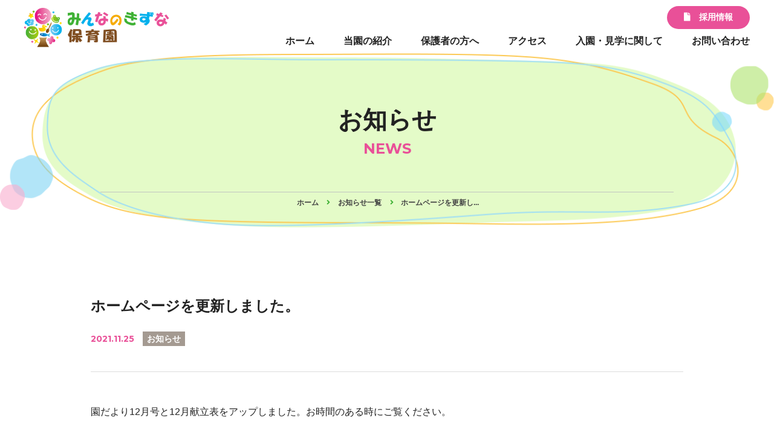

--- FILE ---
content_type: text/html; charset=UTF-8
request_url: https://minna-kizuna.com/new/101/
body_size: 4644
content:
<!doctype html>
<html>
<head prefix="og: http://ogp.me/ns# fb: http://ogp.me/ns/fb# article: http://ogp.me/ns/article#">

<meta charset="utf-8">
<meta http-equiv="X-UA-Compatible" content="IE=edge">
<meta name="viewport" content="width=device-width, initial-scale=1">
<meta name="format-detection" content="telephone=no">

<title>ホームページを更新しました。 | みんなのきずな保育園</title>
<meta name="keywords" content="">
<meta name="description" content="園だより12月号と12月献立表をアップしました。お時間のある時にご覧ください。">  
<meta property="og:title" content="ホームページを更新しました。 | みんなのきずな保育園">
<meta property="og:type" content="article">
<meta property="og:description" content="園だより12月号と12月献立表をアップしました。お時間のある時にご覧ください。">
<meta property="og:url" content="https://minna-kizuna.com/new/101/">
<meta property="og:image" content="https://minna-kizuna.com/wp/wp-content/themes/prpl/assets/img/sns_thumb.png">
<meta property="og:image:alt" content="ホームページを更新しました。 | みんなのきずな保育園">
<meta property="og:image:width" content="1200">
<meta property="og:image:height" content="630">
<meta property="og:site_name" content="みんなのきずな保育園">
<meta name="twitter:card" content="summary">
<meta name="twitter:title" content="ホームページを更新しました。 | みんなのきずな保育園">
<meta name="twitter:description" content="園だより12月号と12月献立表をアップしました。お時間のある時にご覧ください。">
<meta name="twitter:image" content="https://minna-kizuna.com/wp/wp-content/themes/prpl/assets/img/sns_thumb.png" />
<link rel="canonical" href="https://minna-kizuna.com/new/101/">
 
<link rel="apple-touch-icon" sizes="180x180" href="https://minna-kizuna.com/wp/wp-content/themes/prpl/assets/img/homeicon.png">
<link rel="apple-touch-icon-precomposed" href="https://minna-kizuna.com/wp/wp-content/themes/prpl/assets/img/homeicon.png">
<link rel="icon" sizes="192x192" href="https://minna-kizuna.com/wp/wp-content/themes/prpl/assets/img/homeicon.png">
<link rel="shortcut icon" href="https://minna-kizuna.com/wp/wp-content/themes/prpl/assets/img/favicon.ico">

<link rel="stylesheet" href="https://minna-kizuna.com/wp/wp-content/themes/prpl/assets/css/reset.css" type="text/css" media="screen">
<link href="https://fonts.googleapis.com/css2?family=Montserrat:wght@400;700&display=swap" rel="stylesheet"> 
<link rel="stylesheet" href="https://cdnjs.cloudflare.com/ajax/libs/drawer/3.1.0/css/drawer.min.css">
<link rel="stylesheet" href="https://minna-kizuna.com/wp/wp-content/themes/prpl/assets/css/validationEngine.jquery.css" type="text/css" media="screen">
<link rel="stylesheet" href="https://minna-kizuna.com/wp/wp-content/themes/prpl/style.css" type="text/css" media="screen">
<link rel="stylesheet" href="https://use.fontawesome.com/releases/v5.6.3/css/all.css" integrity="sha384-UHRtZLI+pbxtHCWp1t77Bi1L4ZtiqrqD80Kn4Z8NTSRyMA2Fd33n5dQ8lWUE00s/" crossorigin="anonymous">
<script src="https://ajax.googleapis.com/ajax/libs/jquery/3.2.1/jquery.min.js"></script>
<script>window.jQuery || document.write('<script src="https://minna-kizuna.com/wp/wp-content/themes/prpl/assets/js/jquery3.2.1.js"><\/script>')</script>
<!--[if IE]><script src="https://oss.maxcdn.com/html5shiv/3.7.2/html5shiv.min.js"></script><![endif]-->
<meta name='robots' content='max-image-preview:large' />
<link rel='dns-prefetch' href='//s.w.org' />
<link rel="alternate" type="application/rss+xml" title="みんなのきずな保育園 &raquo; ホームページを更新しました。 のコメントのフィード" href="https://minna-kizuna.com/new/101/feed/" />
		<script type="text/javascript">
			window._wpemojiSettings = {"baseUrl":"https:\/\/s.w.org\/images\/core\/emoji\/13.1.0\/72x72\/","ext":".png","svgUrl":"https:\/\/s.w.org\/images\/core\/emoji\/13.1.0\/svg\/","svgExt":".svg","source":{"concatemoji":"https:\/\/minna-kizuna.com\/wp\/wp-includes\/js\/wp-emoji-release.min.js?ver=5.8.12"}};
			!function(e,a,t){var n,r,o,i=a.createElement("canvas"),p=i.getContext&&i.getContext("2d");function s(e,t){var a=String.fromCharCode;p.clearRect(0,0,i.width,i.height),p.fillText(a.apply(this,e),0,0);e=i.toDataURL();return p.clearRect(0,0,i.width,i.height),p.fillText(a.apply(this,t),0,0),e===i.toDataURL()}function c(e){var t=a.createElement("script");t.src=e,t.defer=t.type="text/javascript",a.getElementsByTagName("head")[0].appendChild(t)}for(o=Array("flag","emoji"),t.supports={everything:!0,everythingExceptFlag:!0},r=0;r<o.length;r++)t.supports[o[r]]=function(e){if(!p||!p.fillText)return!1;switch(p.textBaseline="top",p.font="600 32px Arial",e){case"flag":return s([127987,65039,8205,9895,65039],[127987,65039,8203,9895,65039])?!1:!s([55356,56826,55356,56819],[55356,56826,8203,55356,56819])&&!s([55356,57332,56128,56423,56128,56418,56128,56421,56128,56430,56128,56423,56128,56447],[55356,57332,8203,56128,56423,8203,56128,56418,8203,56128,56421,8203,56128,56430,8203,56128,56423,8203,56128,56447]);case"emoji":return!s([10084,65039,8205,55357,56613],[10084,65039,8203,55357,56613])}return!1}(o[r]),t.supports.everything=t.supports.everything&&t.supports[o[r]],"flag"!==o[r]&&(t.supports.everythingExceptFlag=t.supports.everythingExceptFlag&&t.supports[o[r]]);t.supports.everythingExceptFlag=t.supports.everythingExceptFlag&&!t.supports.flag,t.DOMReady=!1,t.readyCallback=function(){t.DOMReady=!0},t.supports.everything||(n=function(){t.readyCallback()},a.addEventListener?(a.addEventListener("DOMContentLoaded",n,!1),e.addEventListener("load",n,!1)):(e.attachEvent("onload",n),a.attachEvent("onreadystatechange",function(){"complete"===a.readyState&&t.readyCallback()})),(n=t.source||{}).concatemoji?c(n.concatemoji):n.wpemoji&&n.twemoji&&(c(n.twemoji),c(n.wpemoji)))}(window,document,window._wpemojiSettings);
		</script>
		<style type="text/css">
img.wp-smiley,
img.emoji {
	display: inline !important;
	border: none !important;
	box-shadow: none !important;
	height: 1em !important;
	width: 1em !important;
	margin: 0 .07em !important;
	vertical-align: -0.1em !important;
	background: none !important;
	padding: 0 !important;
}
</style>
	<link rel='stylesheet' id='wp-block-library-css'  href='https://minna-kizuna.com/wp/wp-includes/css/dist/block-library/style.min.css?ver=5.8.12' type='text/css' media='all' />
<script type='text/javascript' src='https://minna-kizuna.com/wp/wp-content/themes/prpl/assets/js/jquery3.2.1.js?ver=3.2.1' id='jquery-js'></script>
<link rel="https://api.w.org/" href="https://minna-kizuna.com/wp-json/" /><link rel="alternate" type="application/json" href="https://minna-kizuna.com/wp-json/wp/v2/posts/101" /><link rel="EditURI" type="application/rsd+xml" title="RSD" href="https://minna-kizuna.com/wp/xmlrpc.php?rsd" />
<link rel="wlwmanifest" type="application/wlwmanifest+xml" href="https://minna-kizuna.com/wp/wp-includes/wlwmanifest.xml" /> 
<meta name="generator" content="WordPress 5.8.12" />
<link rel="canonical" href="https://minna-kizuna.com/new/101/" />
<link rel='shortlink' href='https://minna-kizuna.com/?p=101' />
<link rel="alternate" type="application/json+oembed" href="https://minna-kizuna.com/wp-json/oembed/1.0/embed?url=https%3A%2F%2Fminna-kizuna.com%2Fnew%2F101%2F" />
<link rel="alternate" type="text/xml+oembed" href="https://minna-kizuna.com/wp-json/oembed/1.0/embed?url=https%3A%2F%2Fminna-kizuna.com%2Fnew%2F101%2F&#038;format=xml" />
</head>
  
<body id="home" class="drawer drawer--top">

  <header role="banner" id="header" class="header">
    <div class="wrapper">
      <div class="header-logo">
        <h1>
          <a href="https://minna-kizuna.com">
            <img src="https://minna-kizuna.com/wp/wp-content/themes/prpl/assets/img/logo.png" class="img-fix" alt="みんなのきずな保育園">
          </a>
        </h1>
      </div>
      <div class="header-access">
        <div class="header-btn fz87">
          <a href="https://minna-kizuna.com/recruit" class="btn min mail"><i class="fas fa-file"></i>　採用情報</a>
        </div>
        <ul class="header-nav">
          <li class="header-nav-item">
            <a href="https://minna-kizuna.com">
              ホーム
            </a>
          </li>
          <li class="header-nav-item">
            <a href="https://minna-kizuna.com/about">
              当園の紹介
            </a>
          </li>
          <li class="header-nav-item">
            <a href="https://minna-kizuna.com/parents">
              保護者の方へ
            </a>
          </li>
          <li class="header-nav-item">
            <a href="https://minna-kizuna.com/access">
              アクセス
            </a>
          </li>
          <li class="header-nav-item">
            <a href="https://minna-kizuna.com/overview">
              入園・見学に関して
            </a>
          </li>
          <li class="header-nav-item">
            <a href="https://minna-kizuna.com/contact">
              お問い合わせ
            </a>
          </li>
        </ul>
      </div>
    </div>
  </header>

  <div class="nav-wrapper">
    <div id="menu-btn" class="menu-btn drawer-toggle">
      <span class="hamburger-bar"></span>
      <span class="hamburger-bar"></span>
      <span class="hamburger-bar"></span>
    </div>
    <nav class="drawer-nav" role="navigation">
      <div class="drawer-nav-content">

        <ul class="drawer-nav-list">
          <li class="drawer-nav-item"><a href="https://minna-kizuna.com">ホーム</a></li>
          <li class="drawer-nav-item"><a href="https://minna-kizuna.com/about">当園の紹介</a></li>
          <li class="drawer-nav-item"><a href="https://minna-kizuna.com/parents">保護者の方へ</a></li>
          <li class="drawer-nav-item"><a href="https://minna-kizuna.com/access">アクセス</a></li>
          <li class="drawer-nav-item"><a href="https://minna-kizuna.com/overview">入園・見学に関して</a></li>
          <li class="drawer-nav-item"><a href="https://minna-kizuna.com/contact">お問い合わせ</a></li>
        </ul>
        <ul class="drawer-nav-sub">
          <li class="drawer-nav-item"><a href="https://minna-kizuna.com/recruit">採用情報</a></li>
          <li class="drawer-nav-item"><a href="https://minna-kizuna.com/company">会社概要</a></li>
          <li class="drawer-nav-item"><a href="https://minna-kizuna.com/news">お知らせ</a></li>
        </ul>
      </div>
    </nav>
  </div>
  <article role="main">
    
    <div class="cover">
      <div class="wrapper-s">
        <header>
                    <h2 class="pageheader">
            <span class="pageheader-ja">お知らせ</span>
            <span class="pageheader-en mont">NEWS</span>
          </h2>
                  </header>
        <ul class="crumbs" itemscope itemtype="http://schema.org/BreadcrumbList">
          <li class="crumbs-item" itemprop="itemListElement" itemscope itemtype="http://schema.org/ListItem">
            <a itemprop="item" href="https://minna-kizuna.com">
              <span itemprop="name">ホーム</span>
            </a>
            <meta itemprop="position" content="1">
          </li>
                    <li class="crumbs-item" itemprop="itemListElement" itemscope itemtype="http://schema.org/ListItem">
            <a itemprop="item" href="https://minna-kizuna.com/news">
              <span itemprop="name">お知らせ一覧</span>
            </a>
            <meta itemprop="position" content="2">
          </li>
          <li class="crumbs-item" itemprop="itemListElement" itemscope itemtype="http://schema.org/ListItem">
            <span itemprop="name">
            ホームページを更新し...            </span>
            <meta itemprop="position" content="3">
          </li>
                  </ul>
      </div>
    </div>
    
    
    <div class="section-block last">
      <div class="wrapper-s">
        <h3 class="entry-ttl">ホームページを更新しました。</h3>
        <div class="entry-data">
          <span class="entry-date mont">2021.11.25</span>
          <ul class="entry-cat">
            <li><a href="https://minna-kizuna.com/category/new/">お知らせ</a></li>          </ul>
        </div>
        <div class="entry-body">
          <p>園だより12月号と12月献立表をアップしました。お時間のある時にご覧ください。</p>
        </div>
        
                <div class="inner entry-pager">
          <a href="https://minna-kizuna.com/new/107/" class="next">ホームページを更新しました。</a>          <a href="https://minna-kizuna.com/new/95/" class="prev">ホームページを更新しました。</a>        </div>
                
      </div>
    </div>
    
    
    <section class="footer-contact">
  <div class="wrapper-s">
    <h2 class="section-header">
      <span class="section-header-ja">お問い合わせ</span>
      <span class="section-header-en mont">CONTACT US</span>
    </h2>
    <div class="row">
      <div class="footer-contact-item phone">
        <a href="tel:0436373301" class="dialbtn">
          <span class="phone-dial mont"><span class="phone-ttl">TEL : </span><span class="phone-num">0436-37-3301</span></span>
          <span class="phone-info"><span class="phone-reception">受付時間</span>　9：00～17：00<span class="inlineblock">（日曜・祝日・年末年始を除く）</span></span>
        </a>
      </div>
      <div class="footer-contact-item">
        <a href="https://minna-kizuna.com/contact" class="btn mail fz125">
          メールでのお問い合わせ
        </a>
      </div>
    </div>
  </div>
</section>    
  </article>
  
  <footer role="contentinfo" class="footer">
    <a href="#header" class="pagetop"><i class="fas fa-angle-up"></i><span class="mont">PAGETOP</span></a>
    <div class="wrapper">
      <div class="footer-main">
        <div class="footer-info">
          <div class="footer-add">
            <p class="bold">みんなのきずな保育園</p>
            <p class="fz87">
              〒290-0051　千葉県市原市君塚1-35-6
            </p>
          </div>
        </div>
        <ul class="footer-nav">
          <li>
            <a href="https://minna-kizuna.com"><i class="fas fa-angle-right"></i>ホーム</a>
          </li>
          <li>
            <a href="https://minna-kizuna.com/about"><i class="fas fa-angle-right"></i>当園の紹介</a>
          </li>
          <li>
            <a href="https://minna-kizuna.com/parents"><i class="fas fa-angle-right"></i>保護者の方へ</a>
          </li>
          <li>
            <a href="https://minna-kizuna.com/access"><i class="fas fa-angle-right"></i>アクセス</a>
          </li>
          <li>
            <a href="https://minna-kizuna.com/overview"><i class="fas fa-angle-right"></i>入園・見学に関して</a>
          </li>
          <li>
            <a href="https://minna-kizuna.com/recruit"><i class="fas fa-angle-right"></i>採用情報</a>
          </li>
          <li>
            <a href="https://minna-kizuna.com/company"><i class="fas fa-angle-right"></i>会社概要</a>
          </li>
          <li>
            <a href="https://minna-kizuna.com/news"><i class="fas fa-angle-right"></i>お知らせ一覧</a>
          </li>
        </ul>
      </div>
      <p class="footer-copy mont">Copyright &copy; みんなのきずな保育園 All Rights Reserved.</p>
    </div>
  </footer>
  
  <script src="https://cdnjs.cloudflare.com/ajax/libs/iScroll/5.1.3/iscroll.min.js"></script>
  <script src="https://cdnjs.cloudflare.com/ajax/libs/drawer/3.1.0/js/drawer.min.js"></script>
    <script src="https://minna-kizuna.com/wp/wp-content/themes/prpl/assets/js/common.js"></script>
  <script type='text/javascript' src='https://minna-kizuna.com/wp/wp-includes/js/wp-embed.min.js?ver=5.8.12' id='wp-embed-js'></script>
</body>
</html>

--- FILE ---
content_type: text/css
request_url: https://minna-kizuna.com/wp/wp-content/themes/prpl/style.css
body_size: 10398
content:
@charset "utf-8";
/*
Theme Name: prpl
Description: 2020A
Author: promotion plus
*/

/*------------------------------
style.css
------------------------------*/
html,body { height: 100%; }
html { font-size: 62.5%; }
body,
input,
textarea,
select,
button { 	
	color : #222;
  font-family: "游ゴシック", YuGothic, "ヒラギノ角ゴ ProN W3", "Hiragino Kaku Gothic ProN", "メイリオ", Meiryo, Arial, Helvetica, "sans-serif";
	font-size: 14px; font-size: 1.4rem; font-weight: 400; line-height: 1.5;
}
@media all and (-ms-high-contrast:none) {
  body,
  input,
  textarea,
  select,
  button {
    font-family: "メイリオ",Meiryo,"游ゴシック",YuGothic,"ヒラギノ角ゴ Pro W3","Hiragino Kaku Gothic Pro","ＭＳ Ｐゴシック","MS PGothic",sans-serif;
  }
}
input,
textarea,
select,
button { font-size: 1.6rem; outline: none; }
a,
button { color: #27920d; text-decoration: underline; transition: all 0.3s; }
a:hover,
button:hover { opacity: 0.8; }

button { background: transparent; }
button:hover { cursor: pointer; }
@media screen and (max-width:375px){
  body { font-size: 1.3rem; }
}
@media screen and (min-width:768px){
	body { font-size: 1.6rem; }
	input,
	textarea,
	select,
	button { font-size: 1.6rem; }
}

/*
layout
-------------------*/
.wrapper { padding-left: 4.5%; padding-right: 4.5%; max-width: 1200px; margin-left: auto; margin-right: auto; overflow: hidden; }
.wrapper-s { padding-left: 4.5%; padding-right: 4.5%; max-width: 980px; margin-left: auto; margin-right: auto; overflow: hidden; }
.section-block { padding-top: 6em; }
.section-block.last { padding-bottom: 6em; }

.clearfix { clear: both; zoom: 1; }
.clearfix:after {content: ""; height: 0; display: block; clear: both;}
.row { display:-webkit-box; display:-ms-flexbox; display: flex; -webkit-justify-content: space-between; justify-content: space-between; -ms-flex-wrap: wrap; flex-wrap: wrap; }
.inlineblock { display: inline-block; }
@media screen and (max-width:767px){
  .forpc { display: none; }
}
@media screen and (min-width:768px){
	.section-block { padding-top: 7em; }
  .section-block.last { padding-bottom: 7em; }
  .forsp {display: none;}
}
@media screen and (min-width:980px){
  .wrapper-s { padding-left: 0; padding-right: 0; }
}
@media screen and (min-width:1200px){
	.wrapper { padding-left: 0; padding-right: 0; }
}

/*
parts
-------------------*/
.img-fix { width: 100%; height: auto; -webkit-backface-visibility: hidden; }

.contents-paragraph { padding-top: 1em; line-height: 2; }
.contents-paragraph:first-of-type { padding-top: 0; }

.contents-list { margin-top: 1em; }
.contents-list li { margin-left: 1em; list-style: disc outside; }

.section-header { margin-bottom: 1.5em; }
.section-header-ja { color: #222; font-size: 150%; line-height: 1.5; font-weight: 700; display: block; }
.section-header-en { color: #e95098; font-size: 100%; line-height: 1.5; font-weight: 700; display: block; }

.sub-header { border-left: #f39a02 4px solid; font-size: 112.5%; font-weight: 700; margin-bottom: 1em; padding-left: 0.5em; }

.phone-dial,
.phone-info { display: block; }
.phone-num { font-size: 181.25%; font-weight: 700; }
.phone-ttl { font-weight: 700; }
.phone-info { font-size: 87.5%; }

.btn { 
  display: inline-block; cursor: pointer; position: relative;
  background-color: #4bb332; border-radius: 10em; color: #fff; font-weight: 700;
  padding: 0.9em 3em; text-decoration: none; transition: all .3s;
}
.btn.mail { background-color: #e95098; }
.btn.min { padding: 0.6em 2em; }

.basic-table { width: 100%; }
.basic-table tr { border-bottom: #ddd 1px solid; }
.basic-table tr:first-of-type { border-top: #ddd 1px solid; }
.basic-table th,
.basic-table td { padding: 1.2em 0; vertical-align: top; }
.basic-table th { padding-right: 1em; font-weight: 700; }
.nomaltable { width: auto; }
.nomaltable tr { border: 0!important; }
.nomaltable th,
.nomaltable td { padding: 0; font-weight: inherit; }

ul.nomal li { list-style: disc outside; margin: 0.5em 0 0.5em 1em; }
ol.nomal li { list-style: decimal outside; margin: 0.5em 0 0.5em 1em; }
ul.nomal.exstyle li { list-style-type: none; position: relative; margin-left: 1.5em; }
ul.nomal.exstyle li::before { content: "●"; color: #e95098; display: inline-block; position: absolute; top: 0 ; left: -1.5em; }

.fcf { color: #fff; }
.fce { color: #e11a49; }
.fckey { color: #e95098; }
.fckey2 { color: #04a5dc; }
.mont { font-family: 'Montserrat', sans-serif; }
.mincho { font-family: "游明朝", YuMincho, "ヒラギノ明朝 ProN W3", "Hiragino Mincho ProN", "HG明朝E", "メイリオ", Meiryo, serif;  }
.mark { display: block; padding-left: 1em; text-indent: -1em; }
.rend { position: relative;}
.rend::after { content: "完成イメージ図"; display: block; position: absolute; bottom: -1.5em; right: 0; font-size: 60%; font-weight: 500; }

.tac { text-align: center; }
.tal { text-align: left; }
.tar { text-align: right; }
.bold { font-weight: 700; }
.nomal { font-weight: 400; }

.fz87 { font-size: 87.5%; }
.fz112 { font-size: 112.5%; }
.fz125 { font-size: 125%; }
.fz137 { font-size: 137.5%; }
.fz150 { font-size: 150%; }
.fz166 { font-size: 166%; }
.fz175 { font-size: 175%; }
.fz187 { font-size: 187.5%; }
.fz225 { font-size: 225%; }
.fz287 { font-size: 287.5%; }

.mb05 { margin-bottom: 0.5em; }
.mb1 { margin-bottom: 1em; }
.mb2 { margin-bottom: 2em; }
.mb3 { margin-bottom: 3em; }
.mb4 { margin-bottom: 4em; }
.mb5 { margin-bottom: 5em; }
.mb6 { margin-bottom: 6em; }
.mb7 { margin-bottom: 7em; }
.mb8 { margin-bottom: 8em; }
.mb9 { margin-bottom: 9em; }
.mb10 { margin-bottom: 10em; }
.mt05 { margin-top: 0.5em; }
.mt1 { margin-top: 1em; }
.mt2 { margin-top: 2em; }
.mt3 { margin-top: 3em; }
.mt4 { margin-top: 4em; }
.mt5 { margin-top: 5em; }
.mt6 { margin-top: 6em; }
.mt7 { margin-top: 7em; }
.mt8 { margin-top: 8em; }
.mt9 { margin-top: 9em; }
.mt10 { margin-top: 10em; }
@media screen and (max-width:420px){
  .phone-info { font-size: 3vw; }
}
@media screen and (min-width:768px){
	.pc-break:before { content: "\A"; white-space: pre; }
  .basic-table { border-width: 2em; }
  .section-header-ja { font-size: 200%; }
  .dialbtn { cursor: text; text-decoration: none; }
  .dialbtn:hover { opacity: 1; }
}
@media screen and (min-width:980px){
}

@media screen and (max-width:767px){
	.sp-break:before { content: "\A"; white-space: pre; }
}


/*
header
-------------------*/
.header { width: 100%; box-sizing: border-box; position: relative; z-index: 2; }
.header-seo { color: #804e21; font-size: 75%; padding: 0.5em 0 0; }
.header > .wrapper { padding-top: 10px; padding-bottom: 10px; }
@media screen and (max-width:979px){
  .header-access,
  .header-seo { display: none; }
  .header > .wrapper { padding-top: 10px; }
  .header-logo a { display: block; width: 50%; max-width: 184px; }
}
@media screen and (min-width:980px){
  .header > .wrapper { display:-webkit-box; display:-ms-flexbox; display: flex; -webkit-box-pack: justify; -ms-flex-pack: justify; justify-content: space-between; -webkit-box-align: end; -ms-flex-align: end; align-items: flex-end; }
  .header-logo { width: 20%; max-width: 260px; }
  .header-logo a { 
    display:-webkit-box; display:-ms-flexbox; display: flex; -webkit-box-align: center; -ms-flex-align: center; align-items: center; -webkit-box-pack: justify; -ms-flex-pack: justify; justify-content: space-between;
  }
  .header-nav { display:-webkit-box; display:-ms-flexbox; display: flex; margin-left: auto; }
  .header-nav-item { font-size: 100%; line-height: 1.3; padding-left: 2em; }
  .header-nav-item:first-of-type { padding-left: 0; }
  .header-nav-item a { display: block; text-decoration: none; color: #222; font-weight: 700; }
  .header-btn { text-align: right; margin-bottom: 10px; }
}
@media screen and (min-width:1050px){
  .header-nav-item { padding-left: 3em; }
}

/*
nav
-------------------*/
.nav-wrapper { position: absolute; top: 0; left: 0; width: 100%; z-index: 6000; }
.drawer-overlay { background-color: rgba(255,255,255, 0.9); z-index: 5999; }
.drawer-nav { background-color: transparent; }

.menu-btn { position: absolute; top: 0; right: 4.5%; width: 40px; height: 50px; transition: all 0.6s; z-index: 13; cursor: pointer; }
.hamburger-bar { 
  position: absolute; top: 50%; left: 0;
  display: block; height: 2px; background-color: #222; width: 40px;
  -webkit-transform: rotate(0deg); -ms-transform: rotate(0deg); transform: rotate(0deg); 
  -webkit-transition: right 0.6s, transform 0.6s, opacity 0.4s, width 0.2s; transition: right 0.6s, transform 0.6s, opacity 0.4s, width 0.2s; 
}
.hamburger-bar:nth-child(1) { margin-top: -10px; }
.hamburger-bar:nth-child(2) { margin-top: 0; opacity: 1; }
.hamburger-bar:nth-child(3) { margin-top: 10px; width: 30px; }
.menu-btn:hover .hamburger-bar:nth-child(3) { width: 40px; }
.drawer-open .hamburger-bar:nth-child(1) { transform: rotate(45deg); margin-top: 0; }
.drawer-open .hamburger-bar:nth-child(2) { opacity: 0; }
.drawer-open .hamburger-bar:nth-child(3) { transform: rotate(-45deg); margin-top: 0; width: 40px; }

.drawer-nav-content { padding-top: 50px; text-align: center; }
.drawer-nav-logo { margin: 1em auto; width: 10em; }
.drawer-nav-item a { color: #222; display: block; font-size: 125%; font-weight: 900; padding: 0.7em 1em; text-decoration: none; }
.drawer-nav-sub { margin: 1em auto; font-size: 87.5%; }
.drawer-nav-sub a { display: block; padding: 0.4em 1.5em; color: #222; text-decoration: none; }
.drawer-contact { margin-top: 2em; padding: 0 4.5%; }
@media screen and (min-width:980px){
  .menu-btn { display: none; }
}

/*
footer
-------------------*/
.footer { border-top: #ddd 1px solid; position: relative; }
.pagetop { 
  background-color: #00b0ec; color: #fff; text-align: center;
  display: block; box-sizing: border-box; border-radius: 40px; width: 66px; height: 66px; text-decoration: none;
  padding: 0.6em 0 0; line-height: 1; position: absolute; top: -33px; left: 50%; margin-left: -33px;
}
.pagetop i { font-size: 3rem; display: block; }
.pagetop span { font-size: 1rem; font-weight: 700; display: block; }
a.pagetop:hover { opacity: 1; background-color: #33c0f0; }
.footer-main { background-color: #fff; padding-top: 4em; }
.footer-copy { color: #888; font-size: 75%; font-weight: 700; margin-top: 3em; margin-bottom: 2em; }
.footer-info {  }
.footer-nav { font-size: 87.5%; font-weight: 700; }
.footer-nav li a { color: #222; display: inline-block; text-decoration: none; }
.footer-nav li i { color: #aaa; padding-right: 0.3em; }
@media screen and (max-width:767px){
  .footer-nav { display: none; }
}
@media screen and (min-width:768px){
  .footer-main { padding-top: 6em; }
  .pagetop { width: 80px; height: 80px; top: -40px; margin-left: -40px; padding-top: 0.8em; }
  .pagetop i { font-size: 3.2rem; }
  .pagetop span { font-size: 1.1rem; }
  .footer-nav { display:-webkit-box; display:-ms-flexbox; display: flex; -ms-flex-wrap: wrap; flex-wrap: wrap; margin-top: 1em; }
  .footer-nav li { display: inline-block; margin: 1em 1.5em 0 0; }
  .footer-nav li:first-child { margin-left: 0; }
}
@media screen and (min-width:1200px){
  .footer-main { display:-webkit-box; display:-ms-flexbox; display: flex;-webkit-box-pack: justify; -ms-flex-pack: justify; justify-content: space-between; -webkit-box-align: start; -ms-flex-align: start; align-items: flex-start; -ms-flex-wrap: wrap; flex-wrap: wrap; }
  .footer-nav { margin-top: 0; }
  .footer-nav li { margin: 0 2em 0 0; }
}

/*
footer-contact
-------------------*/
.footer-contact {
  background-image: url("assets/img/contact_bg.jpg"); background-repeat: no-repeat; background-position: 50% 0; background-size: cover;
  padding: 4em 0;
}
.footer-contact .section-header { margin-bottom: 2em; text-align: center; }
.footer-contact .section-header-ja { font-size: 150%; }
.footer-contact-item { text-align: center; padding-top: 1.5em; width: 100%; }
.footer-contact-item .btn { display: block; padding: 1.2em 0; text-align: center; width: 100%; }
.dialbtn { color: #e95098; display: block; text-decoration: none; }
.dialbtn .phone-info { color: #222; }
@media screen and (max-width:767px){
  .dialbtn { 
    background-color: #fff; border: #222 2px solid; border-radius: 10em; width: 100%; 
    line-height: 1; padding-top: 1em; padding-bottom: 1em; text-align: center;
  }
}
@media screen and (min-width:768px){
  .footer-contact { padding: 5em 0; }
  .footer-contact-item { width: 48%; padding-top: 0; }
  .footer-contact-item .phone-dial { font-size: 125%; }
}
@media screen and (min-width:980px){
  .footer-contact { padding: 6em 0 10em; }
}

/*
cover
-------------------*/
.cover { 
  background-image: url("assets/img/headerbg_sp.png"); background-repeat: no-repeat; background-position: 50% 0; background-size: 100% auto; 
  position: relative; padding-top: 41.54%;
}
.pageheader { position: absolute; top: 50%; left: 50%; transform: translate(-50%, -50%); text-align: center; width: 80%; }
/* crumbs */
.crumbs { 
  border-top: #c0c4c0 1px solid; text-align: center; line-height: 1.3; color: #444444; font-weight: 700; padding: 0.4em 0 0.8em; display: none; 
  position: absolute; bottom: 0; left: 13%; width: 74%;
}
.crumbs a { color: #444444; text-decoration: none; }
.crumbs-item { display: inline-block; font-size: 75%; }
.crumbs-item::before { content: "\f105"; color: #3eb134; font-weight: 900; font-family: "Font Awesome 5 Free"; pointer-events: none; display: inline-block; margin: 0 0.8em; }
.crumbs-item:first-child::before { content: ""; margin: 0; }
/* pageheader */
.pageheader-en,
.pageheader-ja { display: block; font-weight: 700; }
.pageheader-ja { font-size: 178.5%; }
.pageheader-en { color: #e95098; font-size: 100%; }
.pageheader-sub { display: inline-block; font-size: 70%; }
.pageheader-sub::before { content: "-"; display: inline-block; padding: 0 0.5em; }
@media screen and (min-width:768px){
  .cover { background-image: url("assets/img/headerbg_pc.png"); padding-top: 22.54%; }
  .crumbs { display: block; }
  .pageheader { top: calc(50% - 1em); }
  .pageheader-ja { font-size: 250%; }
  .pageheader-en { font-size: 150%; }
}
@media screen and (min-width:1200px){
  .pageheader { width: 100%; }
  .crumbs { padding-bottom: 2em; }
}
@media screen and (min-width:1313px){
  .cover { background-size: auto; padding-top: 296px; }
  .crumbs { width: 860px; left: 50%; margin-left: -430px; }
}
/* page-header-single */
.single .pageheader-en { font-size: 112.5%; }
.single .pageheader-ja { font-size: 125%; }
@media screen and (min-width:768px){
.single .pageheader-en { font-size: 125%; }
.single .pageheader-ja { font-size: 175%; }
}

/*
archive
-------------------*/
/* list */
.topics-item { 
  display:-webkit-box; display:-ms-flexbox; display: flex; -webkit-box-align: center; -ms-flex-align: end; align-items: center; -ms-flex-wrap: wrap; flex-wrap: wrap; 
  padding: 1em 2em 1em 0; border-bottom: #ddd 1px solid; text-decoration: none; position: relative;
}
.topics-item:first-of-type { border-top: #ddd 1px solid; }
.topics-item::before {
  content: "\f105"; color: #4bb332; font-size: 200%; font-weight: 900; font-family: "Font Awesome 5 Free"; pointer-events: none; display: inline-block;
  position: absolute; top: 50%; right: 0; margin-top: -0.5em; line-height: 1;
}
.topics-item-date { font-weight: 700; margin-right: 1em; color: #e95098; }
.topics-item-cat-in { background-color: #a49a91; color: #fff; display: inline-block; font-size: 81.25%; font-weight: 700; padding: 0.1em 0.5em; }
.topics-item-ttl { display: block; color: #222; width: 100%; margin-top: 0.5em; }
@media screen and (min-width:980px){
  .section-block.archive-list { padding-top: 5em; }
  .topics-wrapper { padding: 3em 4.5%; }
  .topics-item { padding-top: 1.5em; padding-bottom: 1.5em; }
  .topics-item-date { width: 5em; margin-right: 2em; }
  .topics-item-cat { text-align: center; width: 16%; }
  .topics-item-ttl { width: calc(100% - 7em); margin-top: 0; }
}
@media screen and (min-width:1200px){
  .topics-wrapper { padding-left: 110px; padding-right: 110px; }
  .topics-item-cat { width: 15%; }
}

/* pager */
.archive-pager { text-align: center; margin-top: 4em; }
.archive-pager .btn { background-color: #fff; border: #033991 2px solid; color: #033991; }
.wp-pagenavi { margin-top: 1em; }
.wp-pagenavi span,
.wp-pagenavi a { 
  display: inline-block; margin-left: 0.5em; margin-top: 0.8em; background-color: #4bb332; color: #fff; border-radius: 2em;
  line-height: 2; width: 2em; text-align: center; text-decoration: none; overflow: hidden; 
  font-weight: 700;
}
.wp-pagenavi span:first-child,
.wp-pagenavi a:first-child { margin-left: 0; }
.wp-pagenavi .current { background-color: #a1ab9e; color: #fff; }

@media screen and (min-width:768px){
  .archive-pager { margin-top: 5em; }
  .wp-pagenavi span,
  .wp-pagenavi a { line-height: 3; width: 3em; }
}

/*
single
-------------------*/
/* entry */
.entry-ttl { font-size: 114.28%; font-weight: 700; margin-bottom: 1em; }
.entry-data { 
  display:-webkit-box; display:-ms-flexbox; display: flex; -webkit-box-align: center; -ms-flex-align: center; align-items: center; -ms-flex-wrap: wrap; flex-wrap: wrap; 
  padding-bottom: 1.5em; font-size: 87.5%; border-bottom: #ddd 1px solid;
}
.entry-date { font-weight: 700; margin-right: 1em; color: #e95098; }
.entry-cat li { display: inline-block; background-color: #a49a91; color: #fff; font-weight: 700; text-decoration: none; padding: 0.1em 0.5em; }
.entry-cat li a { text-decoration: none; color: #fff; }
.entry-body { background-color: #fff; padding: 1em 0; }
@media screen and (min-width:768px){
  .entry-ttl { font-size: 150%; }
  .entry-data { padding-bottom: 3em; }
  .entry-body { padding: 3em 0; }
}

.entry-pager { border-top: #ddd 1px solid; margin-top: 2em; }
.entry-pager a { display: block; position: relative; padding: 1.6em 1em; text-decoration: none; color: #222; }
.entry-pager a.next { padding-left: 2em; }
.entry-pager a.prev { padding-right: 2em; text-align: right; }
.entry-pager a::before { 
  display: block; position: absolute; top: 50%; transform: translateY(-50%); pointer-events: none; 
  font-family: "Font Awesome 5 Free"; font-size: 135%; font-weight: 900; color: #4bb332; transition: color 0.3s;
}
.entry-pager a.next::before { content: "\f053"; left: 0; }
.entry-pager a.prev::before { content: "\f054"; right: 0; }
@media screen and (max-width:767px){
  .entry-pager a { border-bottom: #ddd 1px solid; }
}
@media screen and (min-width:768px){
  .entry-pager { 
    display: -webkit-box; display:-ms-flexbox; display: flex; -webkit-box-pack: justify; -ms-flex-pack: justify; justify-content: space-between;
    border-bottom: #ddd 1px solid;
  }
  .entry-pager a { 
    width: calc(50% - 1px); box-sizing: border-box; 
    display: -webkit-box; display:-ms-flexbox; display: flex; -webkit-box-items: center; -ms-flex-align: center; align-items: center;
  }
  .entry-pager a.next { margin-right: auto; }
  .entry-pager a.prev { margin-left: auto; -webkit-box-pack: end; -ms-flex-pack: end; justify-content: flex-end; }
  .entry-pager a.next + a.prev { border-left: #ddd 1px solid; }
}

/* entry */
.entry-body { line-height: 2.28; }
.entry-body p,
.entry-body ul,
.entry-body ol,
.entry-body dl,
.entry-body table,
.entry-body blockquote,
.entry-body img,
.entry-body hr { margin-top: 2em; margin-bottom: 2em; }
.entry-body h1,
.entry-body h2 { margin-top: 2em; margin-bottom: 1em; padding-bottom: 0.5em; line-height: 1.3; border-bottom: #eee 1px solid; }
.entry-body h3,
.entry-body h4,
.entry-body h5,
.entry-body h6 { margin-top: 2em; margin-bottom: 1em; line-height: 1.5; }
.entry-body h1 { font-size: 137.5%; font-weight: 700; color: #e95098; }
.entry-body h2 { font-size: 131.25%; font-weight: 700; }
.entry-body h3 { font-size: 131.25%; font-weight: 700; color: #e95098; }
.entry-body h4 { font-size: 131.25%; font-weight: 700; }
.entry-body h5 { font-size: 112.5%; font-weight: 700; }
.entry-body h6 { font-weight: 700; }
.entry-body ul li { list-style: disc outside; margin-left: 1em; }
.entry-body ol li { list-style: decimal outside; margin-left: 1em; }
.entry-body dl dt { font-weight: 700; }
.entry-body th,
.entry-body td { padding: 0.8em; border: #ddd 1px solid; }
.entry-body th { font-weight: 700; }
.entry-body img { max-width: 100%!important; height: auto!important; }
.entry-body img.alignleft { display: inlie-block; float: left; margin-right: 15px; }
.entry-body img.aligncenter { clear: both; display: block; float: none; margin-left: auto; margin-right: auto; }
.entry-body img.alignright { display: inlie-block; float: right; margin-left: 15px; }
.entry-body img.alignnone { float: none; }
.entry-body blockquote { background-color: #fafafa; padding: 36px 42px; position: relative; }
.entry-body blockquote::before,
.entry-body blockquote::after { 
  content: ""; display: block; position: absolute; width: 23px; height: 16px; pointer-events: none; 
  background-repeat: no-repeat;
}
.entry-body blockquote::before { background-image: url("assets/img/blockquote_start.png"); top: 10px; left: 10px; }
.entry-body blockquote::after { background-image: url("assets/img/blockquote_end.png"); bottom: 10px; right: 10px; }
.entry-body hr { border: 0; border-top: #878682 1px solid; }
.entry-body > *:first-child { margin-top: 0; }
.entry-body del { text-decoration: line-through; }
.entry-body strong,
.entry-body b { font-weight: 700; }
.entry-body em { font-style: italic; }
.entry-body a { cursor: pointer; display: inline-block; }
.entry-body a:hover { opacity: 1; text-decoration: none; }


/*
contents
-------------------*/
/* home - kv */
.keyvisual { position: relative; margin: auto; width: 100%; max-width: 1366px; pointer-events: none; }
.keyvisual::before {
  content: ""; display: block; width: 100%; height: 100%; position: absolute; top: 0; left: 0;
  background-image: url("assets/img/keyvisual.jpg"); background-repeat: no-repeat; background-position: 50% 0; background-size: cover;
  z-index: -1;
}
.keyvisual-badge { 
  position: absolute; width: 11em; height: 11em; bottom: -1em; right: 4.5%;
  background-color: #00a6de; color: #fff; font-size: 100%; font-weight: 700; line-height: 1.3; text-align: center;
  box-sizing: border-box; border-radius: 50%; padding-top: 2em;
}
.keyvisual-badge-line2 { font-size: 178.57%; }
@media screen and (min-width:768px){
 
}
@media screen and (min-width:980px){
  .keyvisual-badge { font-size: 175%; }
}
@media screen and (min-width:1366px){
  .keyvisual { background-size: auto; }
  .keyvisual-badge { right: calc(50% - 600px); }
}
/* home-lead */
.home-lead { padding-top: 3em; }
.home-lead-ttl { font-size: 150%; font-weight: 700; }
@media screen and (max-width:767px){
  .home-lead-img { width: 80%; margin: 2em auto; }
}
@media screen and (min-width:768px){
  .home-lead-ttl { font-size: 200%; margin-bottom: 1.5em; }
  .row.home-lead-row { -webkit-box-orient: horizontal; -webkit-box-direction: reverse; -ms-flex-direction: row-reverse; flex-direction: row-reverse; }
  .home-lead-img { width: 38%; }
  .home-lead-txt { width: 58%; }
}
@media screen and (min-width:980px){
  .home-lead { background-image: url("assets/img/lead_bgb.png"); background-repeat: no-repeat; background-position: 50% 0; }
  .home-lead > .wrapper { background-image: url("assets/img/lead_bg.png"); background-repeat: no-repeat; background-position: 60% 0; }
}
/* home-anchor */
.home-anchor li { position: relative; width: 100%; }
.home-anchor-ttl { text-align: center; font-size: 125%; font-weight: 700; margin-bottom: 0.6em; }
.home-anchor .btn { position: absolute; bottom: -1.5em; left: 50%; transform: translateX(-50%); width: 9.8em; text-align: center; }
.home-anchor-img.rend::after { bottom: auto; top: 5px; right: 5px; color: #fff; }
@media screen and (max-width:767px){
  .home-anchor li { margin-top: 3em; }
}
@media screen and (min-width:768px){
  .home-anchor { display:-webkit-box; display:-ms-flexbox; display: flex;-webkit-box-pack: justify; -ms-flex-pack: justify; justify-content: space-between; }
  .home-anchor li { width: 31%; }
}
@media screen and (min-width:768px) and (max-width: 979px){
  .home-anchor .btn { font-size: 87.5%; }
}
/* home-contact */
.home-footer-inst { text-align: center; margin: 0 auto 2em; width: 90%; }
.home-footer-inst-ttl { color: #804e21; font-weight: 700; margin-bottom: 0.5em; }
.home-footer-inst-ttl > span { display: inline-block; position: relative; }
.home-footer-inst-ttl > span::before,
.home-footer-inst-ttl > span::after {
	content: ""; display: block; width: 0; height: 100%; position: absolute; top: 0; left: -1em; pointer-events: none;
	border-left: #804e21 3px solid; transform: rotate(-25deg);
}
.home-footer-inst-ttl > span::after { left: calc(100% + 1em); transform: rotate(25deg); }
.home-footer-inst .btn { background-color: #00b0ec; padding-left: 1em; padding-right: 1em; text-align: center; width: 85%; }
.home-footer-inst .btn i { padding-right: 1.5em; }
@media screen and (max-width:979px){
  .footer-contact.home { background-image: none; padding: 0; }
  .footer-contact.home > .wrapper { padding: 0; }
  .home-footer-news { padding: 0 4.5% 4em; }
  .home-footer-contact { 
    background-image: url("assets/img/contact_bg.jpg"); background-repeat: no-repeat; background-position: 50% 0; background-size: cover;
    padding: 4em 4.5%; 
  }
  .home-footer-newsmore { margin-top: 2em; text-align: center; }
}
@media screen and (min-width:768px){
  .home-footer-contact .footer-contact-item { width: 100%; }
  .home-footer-contact .footer-contact-item.phone { margin-bottom: 2em; }
  .home-footer-contact .btn.mail { width: 80%; margin: auto; }
}
@media screen and (min-width:980px){
  .footer-contact.home > .wrapper { display:-webkit-box; display:-ms-flexbox; display: flex;-webkit-box-pack: justify; -ms-flex-pack: justify; justify-content: space-between; }
  .home-footer-l,
  .home-footer-contact { width: 48%; box-sizing: border-box; }
  .home-footer-news { background-color: rgba(255,255,255, 0.9); padding: 2em; position: relative; }
  .footer-contact .home-footer-news .section-header { text-align: left; margin-bottom: 1em; }
  .home-footer-news .topics-item { padding-top: 0.8em; padding-bottom: 0.8em; }
  .home-footer-news .topics-item-ttl { display: block; width: 100%; margin-top: 0.5em; }
  .home-footer-news .topics-item-date { width: auto; margin-right: 1em; }
  .home-footer-news .topics-item-cat { width: auto; }
  .home-footer-newsmore { position: absolute; top: 2em; right: 2em; font-size: 87.5%; }
  .home-footer-contact { padding-top: 2em; }
  .home-footer-contact .footer-contact-item.phone { margin-bottom: 3em; }
}

/* about */
.chart-item { 
  display:-webkit-box; display:-ms-flexbox; display: flex; -webkit-box-align: center; -ms-flex-align: center; align-items: center; 
  margin-top: 0.8em; position: relative;
}
.chart-item::before {
  content: ""; display: block; width: 0; height: 0.8em; border-left: #00a0e9 2px solid;
  position: absolute; bottom: 100%; left: 2.3em;
}
.chart-item:first-child { margin-top: 0; }
.chart-item:first-child::before { height: 0; border: 0; }
.chart-ttl { 
  display:-webkit-box; display:-ms-flexbox; display: flex;-webkit-box-pack: center; -ms-flex-pack: center; justify-content: center; -webkit-box-align: center; -ms-flex-align: center; align-items: center;
  width: 4.6em; height: 4.6em; border-radius: 2.3em; 
  background-color: #62c9f0; color: #fff; font-weight: 700; text-align: center; 
}
.chart-body { margin-left: 2em; }
.day .chart-item:nth-of-type(2) .chart-ttl { background-color: #41d4dd; }
.day .chart-item:nth-of-type(3) .chart-ttl { background-color: #5ce0bc; }
.day .chart-item:nth-of-type(4) .chart-ttl { background-color: #5ce097; }
.day .chart-item:nth-of-type(5) .chart-ttl { background-color: #8cdc7c; }
.day .chart-item:nth-of-type(6) .chart-ttl { background-color: #91d691; }
.day .chart-item:nth-of-type(7) .chart-ttl { background-color: #abd974; }
.day .chart-item:nth-of-type(8) .chart-ttl { background-color: #ccd974; }
.day .chart-item:nth-of-type(9) .chart-ttl { background-color: #f0d732; }
.day .chart-item:nth-of-type(10) .chart-ttl { background-color: #fdcd3a; }
.day .chart-item:nth-of-type(11) .chart-ttl { background-color: #f4c553; }
.day .chart-item:nth-of-type(12) .chart-ttl { background-color: #f4b553; }
.year .chart-item:nth-of-type(1) .chart-ttl { background-color: #f4a2ce; }
.year .chart-item:nth-of-type(2) .chart-ttl { background-color: #f5adb2; }
.year .chart-item:nth-of-type(3) .chart-ttl { background-color: #f4a78c; }
.year .chart-item:nth-of-type(4) .chart-ttl { background-color: #f6b377; }
.year .chart-item:nth-of-type(5) .chart-ttl { background-color: #f4ac3b; }
.year .chart-item:nth-of-type(6) .chart-ttl { background-color: #b4d067; }
.year .chart-item:nth-of-type(7) .chart-ttl { background-color: #87d7b0; }
.year .chart-item:nth-of-type(8) .chart-ttl { background-color: #6fd4ea; }
.year .chart-item:nth-of-type(9) .chart-ttl { background-color: #6fbaea; }
.year .chart-item:nth-of-type(10) .chart-ttl { background-color: #7a98d6; }
.year .chart-item:nth-of-type(11) .chart-ttl { background-color: #a494e0; }
.year .chart-item:nth-of-type(12) .chart-ttl { background-color: #d4aeed; }
.nomal.about-list li { margin-top: 1em; }
.nomal.about-list li:first-child { margin-top: 0; }
.about .rend::after { bottom: 0; }
.about-photos { margin-top: -1em; }
.about-photo { margin-top: 1em; }
.about-photo .in { border-radius: 1.5em; display: block; overflow: hidden; }
.about-photo figcaption { text-align: center; font-size: 87.5%; margin-top: 0.3em; }
@media screen and (max-width:767px){
  .about-chart-item { width: 100%; background-repeat: no-repeat; background-position: 0 50%; background-size: contain; }
  .about-chart-item.day { background-image: url("assets/img/about_chart_bg1.png"); margin-bottom: 4em; }
  .about-chart-item.year { background-image: url("assets/img/about_chart_bg2.png"); }
  .about-img,
  .about-txt { width: 100%; }
  .about-img { margin-bottom: 1em; }
}
@media screen and (min-width:768px){
  .about-chart { background-image: url("assets/img/about_chart_bg.png"); background-repeat: no-repeat; background-position: 50% 0; background-size: contain; }
  .about-chart-item { width: 48%; }
  .row.about.feature { -webkit-box-orient: horizontal; -webkit-box-direction: reverse; -ms-flex-direction: row-reverse; flex-direction: row-reverse; }
  .about-img { width: 38%; }
  .about-txt { width: 58%; }
  .nomal.about-list li { margin-top: 1.5em; }
	.about-photo { width: 48%; }
}
@media screen and (min-width:1200px){
  .about-chart { background-size: auto; }
}

/* parents */
.parents-lead { background-image: url("assets/img/parents_bg0.jpg"); background-repeat: no-repeat; background-position: 50% 100%; }
.parents-lead-in { background-repeat: no-repeat; background-position: 50% 100%; background-size: 100% auto; }
.parents-lead-img { text-align: center; }
.parents-lead-img img { width: 55%; height: auto; }
.parents-philosophy { background-image: url("assets/img/parents_bg2.png"); background-repeat: no-repeat; background-position: 100% 100%; background-size: auto 80%; }
.parents-philosophy-list li { font-size: 114.28%; margin: 0.6em 0; }
.parents-policy-item { margin-top: 1em; }
.parents-policy-item p { width: 100%; }
.parents-purpose-list li { font-weight: 700; margin: 0.6em 0; }
@media screen and (max-width:767px){
  .parents-lead { background-size: 200% auto; }
  .parents-lead-in { background-image: url("assets/img/parents_bg1sp.png"); }
  .parents-lead-img { width: 100%; margin-bottom: 1.5em; }
  .parents-policy-item .contents-paragraph { padding-top: 0.5em; }
  .parents-purpose-img { margin-bottom: 1em; }
}
@media screen and (min-width:768px){
  .parents-lead { background-size: 100% auto; }
  .parents-lead-in { background-image: url("assets/img/parents_bg1pc.png"); }
  .row.parents-lead-row { -webkit-box-orient: horizontal; -webkit-box-direction: reverse; -ms-flex-direction: row-reverse; flex-direction: row-reverse; }
  .parents-lead-img { width: 38%; }
  .parents-lead-img img { width: 70%; height: auto; }
  .parents-lead-txt { width: 58%; }
  .parents-philosophy-list li { font-size: 150%; }
  .parents-policy-item { margin-top: 1.5em; }
  .row.parents-purpose { 	-webkit-box-align: center; -ms-flex-align: center; align-items: center; }
  .parents-purpose-img { width: 38%; }
  .parents-purpose-txt { width: 54%; }
}
@media screen and (min-width:980px){
  .parents-policy-item p:first-of-type { width: 19em; margin-right: 1em; }
  .parents-policy-item p:nth-of-type(2) { padding-top: 0; width: calc(100% - 23em); }
}
@media screen and (min-width:1600px){
  .parents-lead { background-position: 50% 0; }
}

/* overview */
.basic-table.overview th { width: 5em; }
.basic-table.overview .mt1 { margin-top: 0.5em; }
.overview-visit-img { text-align: center; }
.overview-visit-img img { width: 55%; height: auto; }
@media screen and (max-width:767px){
  .overview-visit-img { width: 100%; margin-bottom: 1.5em; }
}
@media screen and (min-width:768px){
  .row.overview-visit { -webkit-box-orient: horizontal; -webkit-box-direction: reverse; -ms-flex-direction: row-reverse; flex-direction: row-reverse; }
  .basic-table.overview th { width: 20%; }
  .overview-visit-img,
  .overview-fee-img { width: 38%; }
  .overview-visit-img img { width: 70%; height: auto; }
  .overview-visit-txt { width: 58%; }
}

/* access */
.basic-table.access { margin-bottom: 4em; }
.basic-table.access th { width: 6em; }
.basic-table.access .mt1 { margin-top: 0.5em; }
.access-img { width: 100%; margin-top: 1em; }
.access-img:first-child { margin-top: 0; }
.map-wrapper { width: 100%; height: 0; padding-top: 134%; border: #ddd 1px solid; position: relative; }
.map-wrapper > iframe { width: 100%!important; height: 100%!important; position: absolute; top: 0; left: 0; }
@media screen and (min-width:768px){
  .basic-table.access th { width: 20%; }
  .access-img { width: 48%; margin-top: 0; }
  .map-wrapper { padding-top: 500px; }
}

/* company */
.basic-table.company th { width: 5em; }
.basic-table.company .mt1 { margin-top: 0.5em; }
@media screen and (min-width:768px){
  .basic-table.company th { width: 20%; }
}

/* recruit */
.recruit-bg { /*background-image: url("assets/img/recruit_message.png"); background-repeat: no-repeat; background-position: 100% 100%; background-size: contain;*/ }
.recruit-lead { margin-bottom: 2em; }
.recruit-system { text-align: left; }
.recruit-system li { font-size: 114.28%; margin: 0.6em 0; }
@media screen and (max-width:767px){
  .recruit-ov { /*padding-bottom: 22vw;*/ }
  .recruit-photo { wodth: 90%; margin: 1em auto; }
  .recruit-system { width: 91%; margin: 0 auto; }
  .recruit-message { width: 91%; margin: 0 auto; }
  .basic-table.recruit th { width: 5em; }
  .recruit-wf { margin-top: -2em; }
  .recruit-wfitem { margin-top: 2em; width: 100%; }
}
@media screen and (min-width:768px){
  .recruit-bg { /*background-size: auto 68%;*/ }
  .recruit-lead { text-align: center; }
  .recruit-ov { -webkit-box-align: center; -ms-flex-align: center; align-items: center; -webkit-box-orient: horizontal; -webkit-box-direction: reverse; -ms-flex-direction: row-reverse; flex-direction: row-reverse; /*padding: 3em 0; height: 50%;*/ }
  .recruit-system { width: 50%; font-size: 150%; }
  .recruit-photo { width: 40%; }
  .recruit-message { width: 50%; box-sizing: border-box; padding: 0 2em; }
  .basic-table.recruit th { width: 20%; }
  .row.recruit-wf { margin-top: -2em; }
  .recruit-wfitem { width: 30%; margin-top: 2em; }
  .recruit-wfitem .contents-paragraph { padding-top: 0.5em; }
}
@media screen and (min-width:980px){
  .recruit-bg { background-size: auto 78%; }
  .recruit-ov { /*padding: 6em 0 6em;*/ }
  .recruit-message { width: 43%; padding: 0 2em; }
}

/* contact */
.contact-lead { margin-bottom: 2em; }
.contact-table { width: 100%; }
.contact-table th {  }
.contact-table th,
.contact-table td { vertical-align: middle; }
.contact-form-line { display: block; margin-top: 1rem; }
.contact-form-line:first-of-type { margin-top: 0; }
.contact-form-header-sub { font-size: 87.5%; }
.form-btn { 
  background-color: #ccc; color: #fff; font-weight: 700; text-align: center; text-decoration: none;
  display: block; padding: 1em; margin-left: auto; margin-right: auto; width: 90%; max-width: 700px;
}
.form-btn.bar:hover::after { left: 1.5em; }
@media screen and (max-width:767px){
	.contact-table,
  .contact-table tbody,
  .contact-table tr,
  .contact-table th,
  .contact-table td { display: block; }
  .contact-table th,
  .contact-table td { padding: 1em 0; }
  .contact-table th { padding-bottom: 0; }
}
@media screen and (min-width:768px){
  .contact-table th,
  .contact-table td { padding: 1em 0; }
  .contact-table th { padding-left: 0; width: 17em; }
}
@media screen and (min-width:980px){
  .contact-table th {  }
  .contact-table td { padding-right: 2em; }
	.contact-form-line.col2 { display: inline-block; margin-top: 0; width: 49%; }
}
/* validate */
.formError .formErrorContent { border: 0; border-radius: 0; font-size: 1.2rem; padding: 0.4em 1em; }
@media screen and (min-width:768px){
  .formError .formErrorContent { font-size: 1.6rem; }
}
/* error */
.contact-err-item { color: #e11a49; font-size: 120%; font-weight: 700; margin: 1em auto; }
@media screen and (max-width:767px){
	.contact-err-list { margin-top: 3rem; text-align: left; }
}
@media screen and (min-width:768px){
	.contact-err-list { margin-top: 5rem; text-align: center; }
}

/* privacy */
.section-block.privacy { background-color: #fff5df; }
.privacy-container { background-color: #fff; border: #ddd 1px solid; height: 10em; padding: 1.5em; overflow-y: scroll; }


/*
form
-------------------*/
/* select */
select{ outline:none; text-indent: 0.01px; text-overflow: ''; background: none transparent; vertical-align: middle; font-size: inherit; color: inherit; -webkit-appearance: none; -moz-appearance: none; appearance: none; }
select option{ background-color: #fff; color: #000; }
select::-ms-expand { display: none; }
select:-moz-focusring { color: transparent; text-shadow: 0 0 0 #828c9a; }
select.form-input { padding-right: 30px; }
.select-wrap { display: inline-block; position: relative; }
.select-wrap::after { 
  content: "\f107"; color: #aaa; font-family: "Font Awesome 5 Free"; font-weight: 900;
  display: inline-block; position: absolute; top: 50%; right: 0.5em; transform: translateY(-50%); pointer-events: none;
}
.select-wrap select { border: #ddd 1px solid; background-color: #f8f8f8; border-radius: 3px; padding: 0.7em 1.8em 0.7em 0.7em; }
.select-wrap select:focus { background-color: #fff; }
/* radio */
input[type=radio] { /*display: none;*/ opacity: 0; position: absolute; }
.form-radio { cursor: pointer; display: inline-block; position: relative; padding-left: 2em; vertical-align: middle; }
.form-radio::before,
.form-radio::after { 
  content: ""; display: inline-block; position: absolute; border-radius: 50%;
  transition: all .2s; 
}
.form-radio::before { 
  top: 50%; left: 0; margin-top: -8px;
  width: 16px; height: 16px; border: #ddd 1px solid; background-color: #f8f8f8;
}
.form-radio::after{
  top: 50%; left: 5px; margin-top: -3px;
  width: 8px; height: 8px; background-color: #222; opacity: 0;
}
.form-radio:hover::before,
input[type=radio]:checked + .form-radio::before { background-color: #fff; }
input[type=radio]:checked + .form-radio::after { opacity: 1; }
/* check */
input[type=checkbox] { /*display: none;*/ opacity: 0; position: absolute; }
.form-check { cursor: pointer; display: inline-block; position: relative; padding-left: 1.5em; vertical-align: middle; margin-bottom: 0.5em; }
.form-check::before,
.form-check::after { 
  content: ""; display: inline-block; position: absolute; border-radius: 3px;
  transition: all .2s; 
}
.form-check::before { 
  top: 50%; left: 0; margin-top: -9px;
  width: 16px; height: 16px; border: #ddd 1px solid; background-color: #f8f8f8;
}
.form-check::after{
  top: 4px; left: 5px; opacity: 0;
  width: 5px; height: 10px; border-bottom: #222 3px solid; border-right: #222 3px solid; transform: rotate(40deg);
}
.form-check:hover::before,
input[type=checkbox]:checked + .form-check::before { background-color: #fff; }
input[type=checkbox]:checked + .form-check::after { opacity: 1; }
.form-sub-ttl { display: inline-block; padding-right: 0.5rem; }
.form-sub-ttl.type2 { width: 2em; }
.form-sub-ttl.type4 { width: 4em; }
.form-req { background: #e11a49; color: #fff; display: inline-block; font-weight: 700; font-size: 75%; padding: 0 0.5em; margin-left: 0.4em; margin-right: 0.4em; }
.form-sep { padding-left: 0.5em; padding-right: 0.5em;}
.form-unit { display: inline-block; padding-right: 1em; }
.form-input { display: inline-block; position: relative; border: #ddd 1px solid; border-radius: 3px; background: #f8f8f8; box-sizing: border-box; padding: 0.5em; }
.form-input:focus { background: #fff; }
.text-s { width: 5em; }
.text-m { width: 80%; }
.text-l { width: 100%; }
.text-m.type2 { width: calc(80% - 2em - 1rem); }
.text-l.type2 { width: calc(100% - 2em - 1rem); }
.text-m.type4 { width: calc(80% - 4em - 1rem); }
.text-l.type4 { width: calc(100% - 4em - 1rem); }

.form-submit-block { text-align: center; margin-top: 2em; }
@media screen and (max-width:767px){
	.text-s { width: 4em; }
	.text-m { width: 100%; }
	.text-m.type2 { width: calc(100% - 2em - 1rem); }
	.text-m.type4 { width: calc(100% - 4em - 1rem); }
}

--- FILE ---
content_type: application/javascript
request_url: https://minna-kizuna.com/wp/wp-content/themes/prpl/assets/js/common.js
body_size: 716
content:
jQuery(document).ready(function(){

	"use strict";
  
//inview
  $('.inview').bind('inview', function(event, isInView) { 
    if (isInView) {
      $(this).addClass('inview-start');
    }
  });
  
//drawer
  $('.drawer').drawer();
  $('.drawer-nav-item a').on('click', function(){
    $('.drawer').drawer('close');
  });

// image change
		var $elem = $('.js-switch');
		var sp = '_sp.';
		var pc = '_pc.';
		var replaceWidth = 768;
	
		function imageSwitch() {
			var windowWidth = parseInt($(window).width());
			
			$elem.each(function() {
				var $this = $(this);
				if(windowWidth >= replaceWidth) {
					$this.attr('src', $this.attr('src').replace(sp, pc));
				} else {
					$this.attr('src', $this.attr('src').replace(pc, sp));
				}
		});
	}
	imageSwitch();

//電話ボタン
	var w = $(window).width();
	if(w > 768){
		$(".dialbtn").on("click",function(){
			return false;
		});
	}
  
//ページ内アンカー
	$("a[href ^='#']").on("click",function(){
		var href= $(this).attr("href"); 
		var position = $(href).offset().top;
    var padding = 0;
    w = $(window).width();
    if(w > 980){
      padding = 53;
    } else {
      padding = 50;
    }
    position = position - padding;
		$("html, body").animate({scrollTop:position}, 500);
		return false;
	});
    
// 動的なリサイズは操作後0.2秒経ってから処理を実行する。
	var resizeTimer;
	$(window).on('resize', function() {
    clearTimeout(resizeTimer);
    resizeTimer = setTimeout(function() {
      imageSwitch();
    }, 200);
    });
  
});